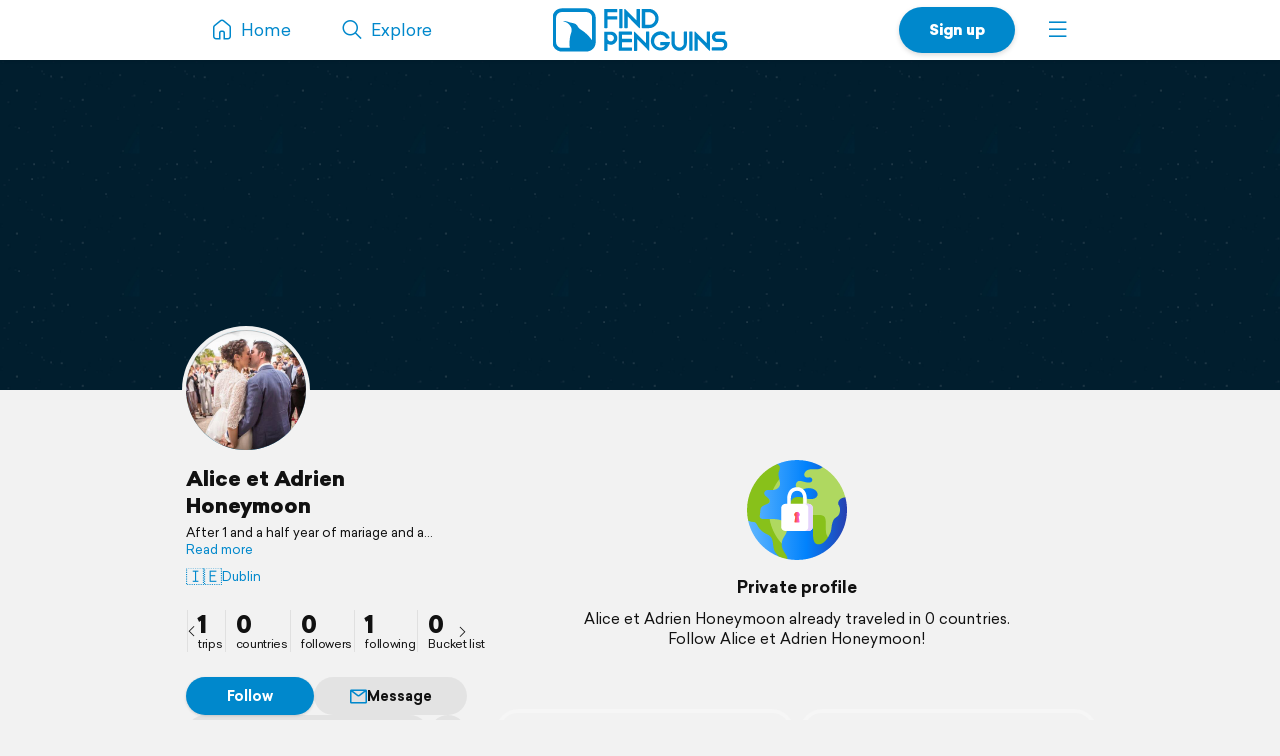

--- FILE ---
content_type: text/html; charset=UTF-8
request_url: https://findpenguins.com/9edbs3ck6erv7
body_size: 4991
content:
<!DOCTYPE html><html lang="en"><head><meta charset="UTF-8" /><meta property="fb:app_id" content="287456434725739" /><meta property="og:site_name" content="FindPenguins"><meta property="og:url" content="https://findpenguins.com/9edbs3ck6erv7" /><meta name="twitter:site" content="@findpenguins"><meta name="viewport" content="width=device-width, initial-scale=1.0" /><meta name="robots" content="noindex, nofollow" /><meta property="og:title" content="Alice et Adrien Honeymoon | FindPenguins" /><meta name="description" content="Alice et Adrien Honeymoon traveled in 0 countries. Explore the travels of Alice et Adrien Honeymoon on FindPenguins." /><meta property="og:description" content="Alice et Adrien Honeymoon traveled in 0 countries. Explore the travels of Alice et Adrien Honeymoon on FindPenguins." /><link rel="canonical" href="https://findpenguins.com/9edbs3ck6erv7" /><meta property="og:image" content="https://media.fp-files.com/user/9e/9edbs3ck6erv7/3j6sswmgah3jl_l.jpg" /><meta property="og:image:width" content="640" /><meta property="og:image:height" content="640" /><meta name="turbo-prefetch" content="false"><meta name="view-transition" content="same-origin"><meta name="turbo-cache-control" content="no-cache"><meta property="fp:app:url" content="findpenguins://" /><link rel="alternate" hreflang="en" href="" /><link rel="alternate" hreflang="de" href="" /><link rel="alternate" hreflang="fr" href="" /><link rel="alternate" hreflang="es" href="" /><link rel="alternate" hreflang="it" href="" /><link rel="alternate" hreflang="fi" href="" /><link rel="alternate" hreflang="da" href="" /><link rel="alternate" hreflang="no" href="" /><link rel="alternate" hreflang="nl" href="" /><link rel="alternate" hreflang="sv" href="" /><link rel="alternate" hreflang="pt" href="" /><link rel="alternate" hreflang="id" href="" /><link rel="alternate" hreflang="ms" href="" /><link rel="alternate" hreflang="pl" href="" /><link rel="alternate" hreflang="ru" href="" /><link rel="alternate" hreflang="tr" href="" /><link rel="alternate" hreflang="ja" href="" /><link rel="alternate" href="" hreflang="x-default" /><title>Alice et Adrien Honeymoon | FindPenguins</title><link rel="stylesheet" href="//d2k8htqlk8yn1a.cloudfront.net/css/app-core.34c9b87d.css"><link rel="stylesheet" href="//d2k8htqlk8yn1a.cloudfront.net/css/app-profile.8f20f88e.css"><script id="app-core-script" data-turbo-track="reload" data-asset-url="//d2k8htqlk8yn1a.cloudfront.net" src="//d2k8htqlk8yn1a.cloudfront.net/js/app-core.e47900ed.js" type="text/javascript"></script><link rel="apple-touch-icon" href="//d2k8htqlk8yn1a.cloudfront.net/img/app-icons/touch-icon.png"><link rel="icon" type="image/png" sizes="48x48" href="//d2k8htqlk8yn1a.cloudfront.net/img/app-icons/touch-icon-48x48.png"><link rel="icon" sizes="192x192" href="//d2k8htqlk8yn1a.cloudfront.net/img/app-icons/touch-icon.png"><link rel="mask-icon" href="//d2k8htqlk8yn1a.cloudfront.net/img/app-icons/mask-icon.svg" color="#FFF"><link rel="shortcut icon" type="image/x-icon" href="/favicon.ico"><script async src="https://www.googletagmanager.com/gtag/js?id=G-BQ0PGZSYRJ"></script></head><body class=" Profile responsive new-headlines prod en" data-locale="en" itemscope itemtype="https://schema.org/WebSite"><meta itemprop="url" content="https://findpenguins.com/" /><div class="header-container"><header class="pn-head"><div class="pn-menu"><div class="container"><a class="logo" href="/"><img src="//d2k8htqlk8yn1a.cloudfront.net/img/findpenguins-logo.svg" width="164" height="43" alt="FindPenguins" title="FindPenguins" /></a><nav role="navigation"><ul><li class="hidden-sm-down"><a class="item home" href="/"><i class="icon-font menu-home"></i><span class="name hidden-md-down">Home</span></a></li><li><a class="item hidden-sm-down" href="/explore"><i class="icon-font menu-search"></i><span class="name hidden-md-down">Explore</span></a></li><li class="right"><a class="item more" role="button" onclick="UIController.submenuOpen();" href="javascript:" aria-label="Menu"><i class="icon-font burger"></i></a><div class="nav-mask"></div><div class="submenu right"><a class="close hide" role="button" href="javascript:" onclick="UIController.submenuClose();"><i class="icon-font decline centeredIcon"></i></a><ul><li class="center hidden-md-up"><a href="javascript:" onclick="ConfirmPup.open({id:'_gettheapp',closeBtn:true,onconfirm:function() {}});" class="btn newBtn large shadow signUpBtn extended-padding">Get the app</a></li><li class="center hidden-md-up"><a href="/signup" class="btn newBtn grey large signUpBtn" style="margin:8px 0 0;">Sign up</a></li><li class="center hidden-md-up" style="margin-bottom:20px;"><a href="/login" class="btn newBtn grey loginBtn signUpBtn" style="margin:8px 0 0;">Log in</a></li><li class="hidden-sm-down"><a href="javascript:" onclick="ConfirmPup.open({id:'_gettheapp',closeBtn:true,onconfirm:function() {}});" class="nowrap"><i class="icon-font download left"></i><b>Get the app</b></a></li><li class="hidden-sm-down"><a href="/login" class="nowrap"><i class="icon-font profile left"></i>Log in</a></li><li class="hidden-md-up"><a href="/" class="nowrap"><i class="icon-font menu-home left"></i>Home</a></li><li class="dropdown-divider"></li><li><a href="/travelbook" class="nowrap"><i class="icon-font book left"></i>Print a book</a></li><li><a href="/flyover" class="nowrap"><i class="icon-font video left"></i>Create a flyover video</a></li><li><a href="/explore" class="nowrap"><i class="icon-font search left"></i>Explore</a></li><li class="dropdown-divider"></li><li><a href="https://support.findpenguins.com"><i class="icon-font support left"></i>Support</a></li></ul><div class="nav-footer"><footer class="pn-footer hidden-md-up"><ul><li class="social">Follow us</li><li class="social"><a href="https://instagram.com/findpenguinsapp" target="_blank" aria-label="Instagram"><i class="icon-font instagram"></i></a></li><li class="social"><a href="https://www.facebook.com/findpenguins" target="_blank" aria-label="Facebook"><i class="icon-font facebook"></i></a></li><li class="social"><a href="https://tiktok.com/@findpenguinsapp" target="_blank" aria-label="TikTok"><i class="icon-font tiktok"></i></a></li><li class="social"><a href="https://x.com/findpenguins" target="_blank" aria-label="X"><i class="icon-font x1"></i></a></li><li class="break"></li><li class="lang"><label class="language-picker"><span>Language: English</span><select name="_lp" onchange="languagePicker(this)"><option selected value="en">English (English)</option><option value="de">German (Deutsch)</option><option value="fr">French (Français)</option><option value="es">Spanish (Español)</option><option value="it">Italian (Italiano)</option><option value="fi">Finnish (Suomalainen)</option><option value="da">Danish (Dansk)</option><option value="no">Norwegian (Norsk)</option><option value="nl">Dutch (Nederlands)</option><option value="sv">Swedish (Svenska)</option><option value="pt">Portuguese (Português)</option><option value="id">Indonesian (Bahasa Indonesia)</option><option value="ms">Malay (Melayu)</option><option value="pl">Polish (Polskie)</option><option value="ru">Russian (русский)</option><option value="tr">Turkish (Türk)</option><option value="ja">Japanese (日本語)</option></select></label></li></ul></footer></div></div></li><li class="right"><a href="/signup" class="hidden-sm-down item btn newBtn extended-padding shadow bold signUpBtn">Sign up</a></li></ul></nav></div></div></header></div><div class="pn-body"><div class="pn-searchbar"><div class="searchBox"><form tabindex=0 class="searchForm" action="/9edbs3ck6erv7/search" itemprop="potentialAction" itemscope itemtype="http://schema.org/SearchAction"><meta itemprop="target" content="https://findpenguins.com/explore?q={q}"/><a class="resetBtn hide" href="/explore">Reset search</a><div id="searchFieldPreview"><span><span class="context">Alice et Adrien Honeymoon</span><input aria-label="Search" name="q" id="searchField" type="text" itemprop="query-input" autocomplete="off" class="query hide" data-query="" spellcheck="false" /></span></div><a href="javascript:" class="closeBtn" role="button" aria-label="Close"><i class="icon-font x"></i></a><button type="submit" aria-label="Search"><i class="icon-font magnifier"></i></button></form><div class="searchContent"></div></div></div><script>
		$(document).ready(function() {
			SearchbarController.init();
			FollowController.initButtons();
			ProfileUserController.initExtrasPopups();
			$("body").addClass("whiteBodyXS");		});
	</script><div class="pn-map"><div class="pn-mapContainer" style="width:100%;height:100%"><div class="mapOverlayExtras inactive"><a id="searchButton" onclick="SearchbarController.open();"><i class="icon-font magnifier centeredIcon"></i></a><a id="toggleFullScreen" onclick="MapController.toggleFullScreen();"><i class="icon-font fullscreen open centeredIcon"></i><i class="icon-font decline close centeredIcon"></i></a></div><div class="pn-mapcanvas" id="MapCanvas" data-user-id="9edbs3ck6erv7"></div></div></div><div class="container pn-below-map-container"><div class="row"><div class="col-xl-3 col-lg-4 stickySidebarContainer"><div class="FootprintListAlignedContainer"><div id="sidebarLeft"><div class="userBox" itemscope itemtype="http://schema.org/Person"><div class="pictureNameContainer"><div class="pictureBox"><div class="pp"><img itemprop="photo" src="//media.fp-files.com/user/9e/9edbs3ck6erv7/3j6sswmgah3jl_l.jpg" alt="Alice et Adrien Honeymoon" height="200" width="200" /></div></div><div><div class="nameBox"><h1 class="h2"><a id="profileUser" itemprop="name" href="/9edbs3ck6erv7">
						Alice et Adrien Honeymoon
						</a></h1></div><div class="detailBox"><span id="clampedBox" class="bio clamped-container clamped"><span>
													After 1 and a half year of mariage and a darling baby boy of 1, we are off to ur honeymoon trip to Vietnam
												</span><a>Read more</a></span><script>$("#clampedBox").clampedText();</script><span class="extras"><a class="nowrap-ellip" href="/explore?q=Dublin,%20Ireland"><span class="flag">🇮🇪</span>Dublin</a></span></div></div></div><div class="statsMenu user"><ul><li class="first"><a title="Alice et Adrien Honeymoon | FindPenguins" data-keep-scroll="1" href="/9edbs3ck6erv7"><b>1</b><span>trips</span></a></li><li><a rel="nofollow" title="countries" class="profileExtras openPopup" href="/9edbs3ck6erv7/countries"><b>0</b><span>countries</span></a></li><li><a rel="nofollow" title="followers" onclick="PreLoginPopup.open();return false;" href="/9edbs3ck6erv7/followers"><b>0</b><span>followers</span></a></li><li><a rel="nofollow" title="following" onclick="PreLoginPopup.open();return false;" href="/9edbs3ck6erv7/following"><b>1</b><span>following</span></a></li><li><a rel="nofollow" title="Bucket list" onclick="PreLoginPopup.open();return false;" href="/9edbs3ck6erv7/bucket-list"><b>0</b><span>Bucket list</span></a></li></ul><a class="sliderArrow prev" role="presentation"><i class="icon-font arrow-left centeredIcon"></i></a><a class="sliderArrow next" role="presentation"><i class="icon-font arrow-right centeredIcon"></i></a></div><div class="buttonBarContainer scrollable follower 9edbs3ck6erv7"><a style="min-width:80px" class="button highlighted justFollow" onclick="followSignup('/follow/signup/popup/9edbs3ck6erv7');">Follow</a><a class="button" href="/direct/chat/9edbs3ck6erv7"  onclick="PreLoginPopup.open();return false;"><i class="icon-font message mini"></i>Message</a><a rel="nofollow" title="countries" class="button profileExtras openPopup" href="/9edbs3ck6erv7/countries"><i class="icon-font stats-sml mr"></i>Statistics			</a><div id="userNameDropdown" class="sml-dropdown"><a class="button noPadding"><i class="icon-font ellipsis"></i></a><ul class="_dd"><li class="_link nowrap" onclick="ProfileUserController.share('9edbs3ck6erv7',null);"><a><i class="icon-font share"></i>Share</a></li><li class="_link nowrap"><a href="javascript:;" onclick="ConfirmPup.open({id:'_block_user',onconfirm:function() { TurboHelper.visit('/account/blocked?user=9edbs3ck6erv7&amp;action=block&amp;checksum=edd08b940b5a6b9378027ae9539d4f04') }});"><i class="icon-font block red"></i>Block user</a></li><li class="_link nowrap"><a href="/report/user/9edbs3ck6erv7" target="_blank"><i class="icon-font inappropriate red"></i>Report as inappropriate</a></li></ul></div></div></div><script>
$(".muteRadio").newRadio();
$('#userNameDropdown').dropdown();
ProfileUserController.initExtrasPopups();
FollowController.initButtons();
$(".statsMenu ul").slick({
    arrows: true,
    infinite: false,
    slidesToShow: 4,
    slidesToScroll: 4,
    prevArrow: $(".statsMenu .sliderArrow.prev"),
    nextArrow: $(".statsMenu .sliderArrow.next")
});
$(".stickySidebarContainer").removeClass("ssTrip").addClass("ssUser");
</script></div></div></div><div class="col-xl-6 col-lg-8 col-md-12"><div id="pageContent" class="profile FootprintListAlignedContainer"><script>
						$("body").removeClass("ProfileTrip").addClass("ProfileUser");
		
		$(document).ready(function() {
			SearchbarController.initState("Alice\u0020et\u0020Adrien\u0020Honeymoon", "/9edbs3ck6erv7/search");

			
			ProfileUserController.initExtrasPopups();

		});
	</script><div style="height:20px" class="hidden-md-down"></div><div class="empty-message-box"><img src="//d2k8htqlk8yn1a.cloudfront.net/img/icons/trip-visual-private.svg" height="100" alt="" /><h4 style="padding:10px 10px 0;">
								Private profile<br /></h4><span style="display:block;margin-top:5px">Alice et Adrien Honeymoon already traveled in 0 countries.																	<br>Follow Alice et Adrien Honeymoon!
															</span></div><ul class="tripList dummy-trips row hide-md" style="margin-top:10px;margin-bottom:25px;"><li class="col-md-6"><div class="box"><span></span><span></span><span></span></div></li><li class="col-md-6"><div class="box"><span></span><span></span><span></span></div></li></ul><script>document.querySelector("meta[property=\"fp:app:url\"]").setAttribute("content","findpenguins://user/?id=9edbs3ck6erv7&name=Alice et Adrien Honeymoon");</script></div><div style="margin-bottom:20px;text-align:center;"><h4 style="margin:0">Get your own travel profile</h4><p style="margin-bottom:10px;" class="darkgrey sml">Free</p><div style="display:flex;line-height:0;margin-bottom:15px;justify-content:center"><div style="padding:3px;border-radius:15px;background:#FFF"><img src="//d2k8htqlk8yn1a.cloudfront.net/img/qr-code/install.svg" alt="QR code" width="120" height="120" /></div></div><p class="nowrap storeButtons"><a href="https://apps.apple.com/app/id721334305" target="_blank"><img class="storeButton" height="38" title="FindPenguins for iOS" alt="FindPenguins for iOS" src="//d2k8htqlk8yn1a.cloudfront.net/img/store-buttons/en/download-on-the-app-store.svg" /></a><a href="https://play.google.com/store/apps/details?id=com.findpenguins.app&amp;referrer=cHJvZmlsZS1ib3R0b20%3D" target="_blank"><img class="storeButton" height="38" title="FindPenguins for Android" alt="FindPenguins for Android"  src="//d2k8htqlk8yn1a.cloudfront.net/img/store-buttons/en/download-on-google-play.svg"></a></p></div><div class="moduleBox footer FootprintListAlignedContainer negative-margin-sm"><div class="body"><footer class="pn-footer"><ul><li>2026&copy; FindPenguins</li><li><a href="/">Home</a></li><li><a href="/about-us">About us</a></li><li><a href="/group-tracking">Group Tracking</a></li><li><a href="/press">Press</a></li><li><a href="/terms" target="_blank">Terms</a></li><li><a href="/privacy" target="_blank">Privacy Policy &amp; Cookies</a></li><li><a href="https://support.findpenguins.com" rel="help">Help Center</a></li><li><a href="/legal-notice">Legal notice</a></li><li class="break"></li><li class="social">Follow us</li><li class="social"><a href="https://instagram.com/findpenguinsapp" target="_blank" aria-label="Instagram"><i class="icon-font instagram"></i></a></li><li class="social"><a href="https://www.facebook.com/findpenguins" target="_blank" aria-label="Facebook"><i class="icon-font facebook"></i></a></li><li class="social"><a href="https://tiktok.com/@findpenguinsapp" target="_blank" aria-label="TikTok"><i class="icon-font tiktok"></i></a></li><li class="social"><a href="https://x.com/findpenguins" target="_blank" aria-label="X"><i class="icon-font x1"></i></a></li><li class="break"></li><li class="lang"><label class="language-picker"><span>Language: English</span><select name="_lp" onchange="languagePicker(this)"><option selected value="en">English (English)</option><option value="de">German (Deutsch)</option><option value="fr">French (Français)</option><option value="es">Spanish (Español)</option><option value="it">Italian (Italiano)</option><option value="fi">Finnish (Suomalainen)</option><option value="da">Danish (Dansk)</option><option value="no">Norwegian (Norsk)</option><option value="nl">Dutch (Nederlands)</option><option value="sv">Swedish (Svenska)</option><option value="pt">Portuguese (Português)</option><option value="id">Indonesian (Bahasa Indonesia)</option><option value="ms">Malay (Melayu)</option><option value="pl">Polish (Polskie)</option><option value="ru">Russian (русский)</option><option value="tr">Turkish (Türk)</option><option value="ja">Japanese (日本語)</option></select></label></li></ul></footer></div></div></div><div class="col-xl-3 hidden-lg-down sidebarRightContainer"><div id="sidebarRight"></div></div></div></div></div><div id="mapboxPermanent" data-turbo-permanent></div><script>
window.translation = {
"edit": "Edit",
"close": "Close",
"remove": "Remove",
"soundOn": "Sound on",
"editCaption": "Caption",
"fullscreen": "Fullscreen",
"download": "Download",
"distance": "Distance",
"maxAltitude": "max. altitude",
"elevationGain": "Elevation gain",
"duration": "Duration",
"share": "Share",
"pdf": "Unable to display PDF file.",
"unknownError": "Something went wrong. Please try again!"
};
</script><script>
var disableStr = 'ga-disable-G-BQ0PGZSYRJ';if (document.cookie.indexOf(disableStr+'=true')>-1){window[disableStr]=true;}
window.dataLayer = window.dataLayer || [];
function gtag(){dataLayer.push(arguments);}
gtag('js',new Date());
gtag('config','G-BQ0PGZSYRJ',{'anonymize_ip':true,page_location:'https://findpenguins.com/profile'});</script></body></html>
